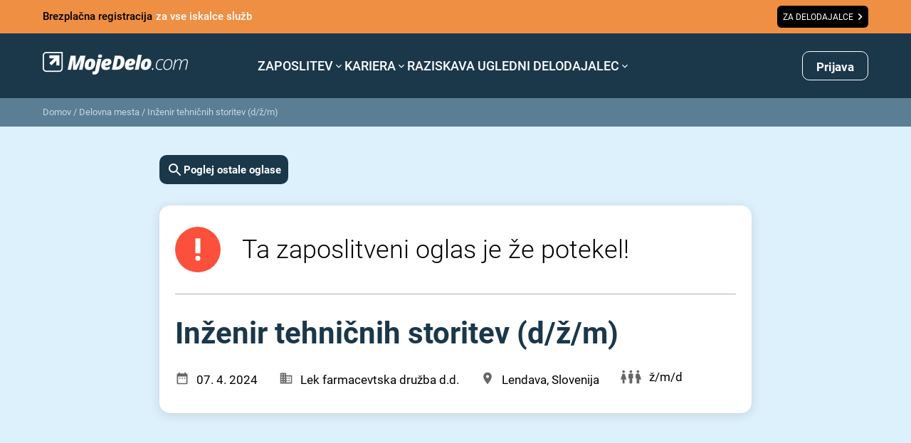

--- FILE ---
content_type: text/html
request_url: https://www.mojedelo.com/inzenir-tehnicnih-storitev-dzm/d-855410
body_size: 898
content:
<!DOCTYPE html>
<html lang="sl" translate="no" class="notranslate">
  <head>
    <meta charset="UTF-8" />
    <meta name="viewport" content="width=device-width, initial-scale=1.0" />
    <meta name="google" content="notranslate" />
    <meta http-equiv="Content-Language" content="sl" />
    
    <title>Moje delo</title>
    <script>
      window.app = {
        APP_VERSION: '0.0.3',
      }
      function initAppConfigPreload () {
        let baseUrl = window.location.hostname;
        let lang = '';
        const langDash = window.location.pathname[0];
        if(langDash === '/' && window.location.pathname[1] && (langDash === window.location.pathname[3] || !window.location.pathname[3])) {
          lang = `/${window.location.pathname.slice(1, 3)}`
        }
        const apiUrl = 'https://api.mojedelo.com'
        const globalPreload = document.createElement('link');
        globalPreload.rel = 'preload';
        globalPreload.href = `${apiUrl}/uploaded-files/config/${baseUrl}${lang}/jb.globals.js`;
        globalPreload.as = 'script';
        document.head.appendChild(globalPreload);
        const employersPreload = document.createElement('link');
        employersPreload.rel = 'preload';
        employersPreload.href = `${apiUrl}/uploaded-files/config/${baseUrl}${lang}/jb.employers.js`;
        employersPreload.as = 'script';
        document.head.appendChild(employersPreload);
      }
      initAppConfigPreload()
    </script>
    <script async src="https://securepubads.g.doubleclick.net/tag/js/gpt.js"></script>
    <meta name="viewport" content="width=device-width, initial-scale=1.0, maximum-scale=1.0, user-scalable=0" />
    <meta http-equiv="Cache-control" content="no-cache, no-store, must-revalidate">
    <meta http-equiv="Pragma" content="no-cache">
    
    <link rel="modulepreload" crossorigin href="/assets/vendor-2c629bfa.js">
    <link rel="stylesheet" href="/assets/index-0a0e2927.css">
  </head>
  <body translate="no">
    <script>
      function initAppConfigLoad () {
        let baseUrl = window.location.hostname;
        let lang = '';
        const langDash = window.location.pathname[0];
        if(langDash === '/' && window.location.pathname[1] && (langDash === window.location.pathname[3] || !window.location.pathname[3])) {
          lang = `/${window.location.pathname.slice(1, 3)}`
        }
        const apiUrl = 'https://api.mojedelo.com'
        const globalScript = document.createElement('script');
        globalScript.async = true
        globalScript.src = `${apiUrl}/uploaded-files/config/${baseUrl}${lang}/jb.globals.js`;
        document.body.appendChild(globalScript);
        const employersScript = document.createElement('script');
        employersScript.async = true
        employersScript.src = `${apiUrl}/uploaded-files/config/${baseUrl}${lang}/jb.employers.js`;
        document.body.appendChild(employersScript);
      }
      initAppConfigLoad()
    </script>
    <div id="root" translate="no" class="notranslate"></div>
    
    <script>
      const global = globalThis
    </script>
    <script type="module" crossorigin src="/assets/index-f81a3176.js" defer></script>
</body>
</html>


--- FILE ---
content_type: text/html; charset=utf-8
request_url: https://www.google.com/recaptcha/api2/anchor?ar=1&k=6LdOlI8rAAAAAIKnskW_4XLGq3v6eR5Is1T4OL-4&co=aHR0cHM6Ly93d3cubW9qZWRlbG8uY29tOjQ0Mw..&hl=en&v=PoyoqOPhxBO7pBk68S4YbpHZ&size=invisible&anchor-ms=20000&execute-ms=30000&cb=d54sy7kamul5
body_size: 48569
content:
<!DOCTYPE HTML><html dir="ltr" lang="en"><head><meta http-equiv="Content-Type" content="text/html; charset=UTF-8">
<meta http-equiv="X-UA-Compatible" content="IE=edge">
<title>reCAPTCHA</title>
<style type="text/css">
/* cyrillic-ext */
@font-face {
  font-family: 'Roboto';
  font-style: normal;
  font-weight: 400;
  font-stretch: 100%;
  src: url(//fonts.gstatic.com/s/roboto/v48/KFO7CnqEu92Fr1ME7kSn66aGLdTylUAMa3GUBHMdazTgWw.woff2) format('woff2');
  unicode-range: U+0460-052F, U+1C80-1C8A, U+20B4, U+2DE0-2DFF, U+A640-A69F, U+FE2E-FE2F;
}
/* cyrillic */
@font-face {
  font-family: 'Roboto';
  font-style: normal;
  font-weight: 400;
  font-stretch: 100%;
  src: url(//fonts.gstatic.com/s/roboto/v48/KFO7CnqEu92Fr1ME7kSn66aGLdTylUAMa3iUBHMdazTgWw.woff2) format('woff2');
  unicode-range: U+0301, U+0400-045F, U+0490-0491, U+04B0-04B1, U+2116;
}
/* greek-ext */
@font-face {
  font-family: 'Roboto';
  font-style: normal;
  font-weight: 400;
  font-stretch: 100%;
  src: url(//fonts.gstatic.com/s/roboto/v48/KFO7CnqEu92Fr1ME7kSn66aGLdTylUAMa3CUBHMdazTgWw.woff2) format('woff2');
  unicode-range: U+1F00-1FFF;
}
/* greek */
@font-face {
  font-family: 'Roboto';
  font-style: normal;
  font-weight: 400;
  font-stretch: 100%;
  src: url(//fonts.gstatic.com/s/roboto/v48/KFO7CnqEu92Fr1ME7kSn66aGLdTylUAMa3-UBHMdazTgWw.woff2) format('woff2');
  unicode-range: U+0370-0377, U+037A-037F, U+0384-038A, U+038C, U+038E-03A1, U+03A3-03FF;
}
/* math */
@font-face {
  font-family: 'Roboto';
  font-style: normal;
  font-weight: 400;
  font-stretch: 100%;
  src: url(//fonts.gstatic.com/s/roboto/v48/KFO7CnqEu92Fr1ME7kSn66aGLdTylUAMawCUBHMdazTgWw.woff2) format('woff2');
  unicode-range: U+0302-0303, U+0305, U+0307-0308, U+0310, U+0312, U+0315, U+031A, U+0326-0327, U+032C, U+032F-0330, U+0332-0333, U+0338, U+033A, U+0346, U+034D, U+0391-03A1, U+03A3-03A9, U+03B1-03C9, U+03D1, U+03D5-03D6, U+03F0-03F1, U+03F4-03F5, U+2016-2017, U+2034-2038, U+203C, U+2040, U+2043, U+2047, U+2050, U+2057, U+205F, U+2070-2071, U+2074-208E, U+2090-209C, U+20D0-20DC, U+20E1, U+20E5-20EF, U+2100-2112, U+2114-2115, U+2117-2121, U+2123-214F, U+2190, U+2192, U+2194-21AE, U+21B0-21E5, U+21F1-21F2, U+21F4-2211, U+2213-2214, U+2216-22FF, U+2308-230B, U+2310, U+2319, U+231C-2321, U+2336-237A, U+237C, U+2395, U+239B-23B7, U+23D0, U+23DC-23E1, U+2474-2475, U+25AF, U+25B3, U+25B7, U+25BD, U+25C1, U+25CA, U+25CC, U+25FB, U+266D-266F, U+27C0-27FF, U+2900-2AFF, U+2B0E-2B11, U+2B30-2B4C, U+2BFE, U+3030, U+FF5B, U+FF5D, U+1D400-1D7FF, U+1EE00-1EEFF;
}
/* symbols */
@font-face {
  font-family: 'Roboto';
  font-style: normal;
  font-weight: 400;
  font-stretch: 100%;
  src: url(//fonts.gstatic.com/s/roboto/v48/KFO7CnqEu92Fr1ME7kSn66aGLdTylUAMaxKUBHMdazTgWw.woff2) format('woff2');
  unicode-range: U+0001-000C, U+000E-001F, U+007F-009F, U+20DD-20E0, U+20E2-20E4, U+2150-218F, U+2190, U+2192, U+2194-2199, U+21AF, U+21E6-21F0, U+21F3, U+2218-2219, U+2299, U+22C4-22C6, U+2300-243F, U+2440-244A, U+2460-24FF, U+25A0-27BF, U+2800-28FF, U+2921-2922, U+2981, U+29BF, U+29EB, U+2B00-2BFF, U+4DC0-4DFF, U+FFF9-FFFB, U+10140-1018E, U+10190-1019C, U+101A0, U+101D0-101FD, U+102E0-102FB, U+10E60-10E7E, U+1D2C0-1D2D3, U+1D2E0-1D37F, U+1F000-1F0FF, U+1F100-1F1AD, U+1F1E6-1F1FF, U+1F30D-1F30F, U+1F315, U+1F31C, U+1F31E, U+1F320-1F32C, U+1F336, U+1F378, U+1F37D, U+1F382, U+1F393-1F39F, U+1F3A7-1F3A8, U+1F3AC-1F3AF, U+1F3C2, U+1F3C4-1F3C6, U+1F3CA-1F3CE, U+1F3D4-1F3E0, U+1F3ED, U+1F3F1-1F3F3, U+1F3F5-1F3F7, U+1F408, U+1F415, U+1F41F, U+1F426, U+1F43F, U+1F441-1F442, U+1F444, U+1F446-1F449, U+1F44C-1F44E, U+1F453, U+1F46A, U+1F47D, U+1F4A3, U+1F4B0, U+1F4B3, U+1F4B9, U+1F4BB, U+1F4BF, U+1F4C8-1F4CB, U+1F4D6, U+1F4DA, U+1F4DF, U+1F4E3-1F4E6, U+1F4EA-1F4ED, U+1F4F7, U+1F4F9-1F4FB, U+1F4FD-1F4FE, U+1F503, U+1F507-1F50B, U+1F50D, U+1F512-1F513, U+1F53E-1F54A, U+1F54F-1F5FA, U+1F610, U+1F650-1F67F, U+1F687, U+1F68D, U+1F691, U+1F694, U+1F698, U+1F6AD, U+1F6B2, U+1F6B9-1F6BA, U+1F6BC, U+1F6C6-1F6CF, U+1F6D3-1F6D7, U+1F6E0-1F6EA, U+1F6F0-1F6F3, U+1F6F7-1F6FC, U+1F700-1F7FF, U+1F800-1F80B, U+1F810-1F847, U+1F850-1F859, U+1F860-1F887, U+1F890-1F8AD, U+1F8B0-1F8BB, U+1F8C0-1F8C1, U+1F900-1F90B, U+1F93B, U+1F946, U+1F984, U+1F996, U+1F9E9, U+1FA00-1FA6F, U+1FA70-1FA7C, U+1FA80-1FA89, U+1FA8F-1FAC6, U+1FACE-1FADC, U+1FADF-1FAE9, U+1FAF0-1FAF8, U+1FB00-1FBFF;
}
/* vietnamese */
@font-face {
  font-family: 'Roboto';
  font-style: normal;
  font-weight: 400;
  font-stretch: 100%;
  src: url(//fonts.gstatic.com/s/roboto/v48/KFO7CnqEu92Fr1ME7kSn66aGLdTylUAMa3OUBHMdazTgWw.woff2) format('woff2');
  unicode-range: U+0102-0103, U+0110-0111, U+0128-0129, U+0168-0169, U+01A0-01A1, U+01AF-01B0, U+0300-0301, U+0303-0304, U+0308-0309, U+0323, U+0329, U+1EA0-1EF9, U+20AB;
}
/* latin-ext */
@font-face {
  font-family: 'Roboto';
  font-style: normal;
  font-weight: 400;
  font-stretch: 100%;
  src: url(//fonts.gstatic.com/s/roboto/v48/KFO7CnqEu92Fr1ME7kSn66aGLdTylUAMa3KUBHMdazTgWw.woff2) format('woff2');
  unicode-range: U+0100-02BA, U+02BD-02C5, U+02C7-02CC, U+02CE-02D7, U+02DD-02FF, U+0304, U+0308, U+0329, U+1D00-1DBF, U+1E00-1E9F, U+1EF2-1EFF, U+2020, U+20A0-20AB, U+20AD-20C0, U+2113, U+2C60-2C7F, U+A720-A7FF;
}
/* latin */
@font-face {
  font-family: 'Roboto';
  font-style: normal;
  font-weight: 400;
  font-stretch: 100%;
  src: url(//fonts.gstatic.com/s/roboto/v48/KFO7CnqEu92Fr1ME7kSn66aGLdTylUAMa3yUBHMdazQ.woff2) format('woff2');
  unicode-range: U+0000-00FF, U+0131, U+0152-0153, U+02BB-02BC, U+02C6, U+02DA, U+02DC, U+0304, U+0308, U+0329, U+2000-206F, U+20AC, U+2122, U+2191, U+2193, U+2212, U+2215, U+FEFF, U+FFFD;
}
/* cyrillic-ext */
@font-face {
  font-family: 'Roboto';
  font-style: normal;
  font-weight: 500;
  font-stretch: 100%;
  src: url(//fonts.gstatic.com/s/roboto/v48/KFO7CnqEu92Fr1ME7kSn66aGLdTylUAMa3GUBHMdazTgWw.woff2) format('woff2');
  unicode-range: U+0460-052F, U+1C80-1C8A, U+20B4, U+2DE0-2DFF, U+A640-A69F, U+FE2E-FE2F;
}
/* cyrillic */
@font-face {
  font-family: 'Roboto';
  font-style: normal;
  font-weight: 500;
  font-stretch: 100%;
  src: url(//fonts.gstatic.com/s/roboto/v48/KFO7CnqEu92Fr1ME7kSn66aGLdTylUAMa3iUBHMdazTgWw.woff2) format('woff2');
  unicode-range: U+0301, U+0400-045F, U+0490-0491, U+04B0-04B1, U+2116;
}
/* greek-ext */
@font-face {
  font-family: 'Roboto';
  font-style: normal;
  font-weight: 500;
  font-stretch: 100%;
  src: url(//fonts.gstatic.com/s/roboto/v48/KFO7CnqEu92Fr1ME7kSn66aGLdTylUAMa3CUBHMdazTgWw.woff2) format('woff2');
  unicode-range: U+1F00-1FFF;
}
/* greek */
@font-face {
  font-family: 'Roboto';
  font-style: normal;
  font-weight: 500;
  font-stretch: 100%;
  src: url(//fonts.gstatic.com/s/roboto/v48/KFO7CnqEu92Fr1ME7kSn66aGLdTylUAMa3-UBHMdazTgWw.woff2) format('woff2');
  unicode-range: U+0370-0377, U+037A-037F, U+0384-038A, U+038C, U+038E-03A1, U+03A3-03FF;
}
/* math */
@font-face {
  font-family: 'Roboto';
  font-style: normal;
  font-weight: 500;
  font-stretch: 100%;
  src: url(//fonts.gstatic.com/s/roboto/v48/KFO7CnqEu92Fr1ME7kSn66aGLdTylUAMawCUBHMdazTgWw.woff2) format('woff2');
  unicode-range: U+0302-0303, U+0305, U+0307-0308, U+0310, U+0312, U+0315, U+031A, U+0326-0327, U+032C, U+032F-0330, U+0332-0333, U+0338, U+033A, U+0346, U+034D, U+0391-03A1, U+03A3-03A9, U+03B1-03C9, U+03D1, U+03D5-03D6, U+03F0-03F1, U+03F4-03F5, U+2016-2017, U+2034-2038, U+203C, U+2040, U+2043, U+2047, U+2050, U+2057, U+205F, U+2070-2071, U+2074-208E, U+2090-209C, U+20D0-20DC, U+20E1, U+20E5-20EF, U+2100-2112, U+2114-2115, U+2117-2121, U+2123-214F, U+2190, U+2192, U+2194-21AE, U+21B0-21E5, U+21F1-21F2, U+21F4-2211, U+2213-2214, U+2216-22FF, U+2308-230B, U+2310, U+2319, U+231C-2321, U+2336-237A, U+237C, U+2395, U+239B-23B7, U+23D0, U+23DC-23E1, U+2474-2475, U+25AF, U+25B3, U+25B7, U+25BD, U+25C1, U+25CA, U+25CC, U+25FB, U+266D-266F, U+27C0-27FF, U+2900-2AFF, U+2B0E-2B11, U+2B30-2B4C, U+2BFE, U+3030, U+FF5B, U+FF5D, U+1D400-1D7FF, U+1EE00-1EEFF;
}
/* symbols */
@font-face {
  font-family: 'Roboto';
  font-style: normal;
  font-weight: 500;
  font-stretch: 100%;
  src: url(//fonts.gstatic.com/s/roboto/v48/KFO7CnqEu92Fr1ME7kSn66aGLdTylUAMaxKUBHMdazTgWw.woff2) format('woff2');
  unicode-range: U+0001-000C, U+000E-001F, U+007F-009F, U+20DD-20E0, U+20E2-20E4, U+2150-218F, U+2190, U+2192, U+2194-2199, U+21AF, U+21E6-21F0, U+21F3, U+2218-2219, U+2299, U+22C4-22C6, U+2300-243F, U+2440-244A, U+2460-24FF, U+25A0-27BF, U+2800-28FF, U+2921-2922, U+2981, U+29BF, U+29EB, U+2B00-2BFF, U+4DC0-4DFF, U+FFF9-FFFB, U+10140-1018E, U+10190-1019C, U+101A0, U+101D0-101FD, U+102E0-102FB, U+10E60-10E7E, U+1D2C0-1D2D3, U+1D2E0-1D37F, U+1F000-1F0FF, U+1F100-1F1AD, U+1F1E6-1F1FF, U+1F30D-1F30F, U+1F315, U+1F31C, U+1F31E, U+1F320-1F32C, U+1F336, U+1F378, U+1F37D, U+1F382, U+1F393-1F39F, U+1F3A7-1F3A8, U+1F3AC-1F3AF, U+1F3C2, U+1F3C4-1F3C6, U+1F3CA-1F3CE, U+1F3D4-1F3E0, U+1F3ED, U+1F3F1-1F3F3, U+1F3F5-1F3F7, U+1F408, U+1F415, U+1F41F, U+1F426, U+1F43F, U+1F441-1F442, U+1F444, U+1F446-1F449, U+1F44C-1F44E, U+1F453, U+1F46A, U+1F47D, U+1F4A3, U+1F4B0, U+1F4B3, U+1F4B9, U+1F4BB, U+1F4BF, U+1F4C8-1F4CB, U+1F4D6, U+1F4DA, U+1F4DF, U+1F4E3-1F4E6, U+1F4EA-1F4ED, U+1F4F7, U+1F4F9-1F4FB, U+1F4FD-1F4FE, U+1F503, U+1F507-1F50B, U+1F50D, U+1F512-1F513, U+1F53E-1F54A, U+1F54F-1F5FA, U+1F610, U+1F650-1F67F, U+1F687, U+1F68D, U+1F691, U+1F694, U+1F698, U+1F6AD, U+1F6B2, U+1F6B9-1F6BA, U+1F6BC, U+1F6C6-1F6CF, U+1F6D3-1F6D7, U+1F6E0-1F6EA, U+1F6F0-1F6F3, U+1F6F7-1F6FC, U+1F700-1F7FF, U+1F800-1F80B, U+1F810-1F847, U+1F850-1F859, U+1F860-1F887, U+1F890-1F8AD, U+1F8B0-1F8BB, U+1F8C0-1F8C1, U+1F900-1F90B, U+1F93B, U+1F946, U+1F984, U+1F996, U+1F9E9, U+1FA00-1FA6F, U+1FA70-1FA7C, U+1FA80-1FA89, U+1FA8F-1FAC6, U+1FACE-1FADC, U+1FADF-1FAE9, U+1FAF0-1FAF8, U+1FB00-1FBFF;
}
/* vietnamese */
@font-face {
  font-family: 'Roboto';
  font-style: normal;
  font-weight: 500;
  font-stretch: 100%;
  src: url(//fonts.gstatic.com/s/roboto/v48/KFO7CnqEu92Fr1ME7kSn66aGLdTylUAMa3OUBHMdazTgWw.woff2) format('woff2');
  unicode-range: U+0102-0103, U+0110-0111, U+0128-0129, U+0168-0169, U+01A0-01A1, U+01AF-01B0, U+0300-0301, U+0303-0304, U+0308-0309, U+0323, U+0329, U+1EA0-1EF9, U+20AB;
}
/* latin-ext */
@font-face {
  font-family: 'Roboto';
  font-style: normal;
  font-weight: 500;
  font-stretch: 100%;
  src: url(//fonts.gstatic.com/s/roboto/v48/KFO7CnqEu92Fr1ME7kSn66aGLdTylUAMa3KUBHMdazTgWw.woff2) format('woff2');
  unicode-range: U+0100-02BA, U+02BD-02C5, U+02C7-02CC, U+02CE-02D7, U+02DD-02FF, U+0304, U+0308, U+0329, U+1D00-1DBF, U+1E00-1E9F, U+1EF2-1EFF, U+2020, U+20A0-20AB, U+20AD-20C0, U+2113, U+2C60-2C7F, U+A720-A7FF;
}
/* latin */
@font-face {
  font-family: 'Roboto';
  font-style: normal;
  font-weight: 500;
  font-stretch: 100%;
  src: url(//fonts.gstatic.com/s/roboto/v48/KFO7CnqEu92Fr1ME7kSn66aGLdTylUAMa3yUBHMdazQ.woff2) format('woff2');
  unicode-range: U+0000-00FF, U+0131, U+0152-0153, U+02BB-02BC, U+02C6, U+02DA, U+02DC, U+0304, U+0308, U+0329, U+2000-206F, U+20AC, U+2122, U+2191, U+2193, U+2212, U+2215, U+FEFF, U+FFFD;
}
/* cyrillic-ext */
@font-face {
  font-family: 'Roboto';
  font-style: normal;
  font-weight: 900;
  font-stretch: 100%;
  src: url(//fonts.gstatic.com/s/roboto/v48/KFO7CnqEu92Fr1ME7kSn66aGLdTylUAMa3GUBHMdazTgWw.woff2) format('woff2');
  unicode-range: U+0460-052F, U+1C80-1C8A, U+20B4, U+2DE0-2DFF, U+A640-A69F, U+FE2E-FE2F;
}
/* cyrillic */
@font-face {
  font-family: 'Roboto';
  font-style: normal;
  font-weight: 900;
  font-stretch: 100%;
  src: url(//fonts.gstatic.com/s/roboto/v48/KFO7CnqEu92Fr1ME7kSn66aGLdTylUAMa3iUBHMdazTgWw.woff2) format('woff2');
  unicode-range: U+0301, U+0400-045F, U+0490-0491, U+04B0-04B1, U+2116;
}
/* greek-ext */
@font-face {
  font-family: 'Roboto';
  font-style: normal;
  font-weight: 900;
  font-stretch: 100%;
  src: url(//fonts.gstatic.com/s/roboto/v48/KFO7CnqEu92Fr1ME7kSn66aGLdTylUAMa3CUBHMdazTgWw.woff2) format('woff2');
  unicode-range: U+1F00-1FFF;
}
/* greek */
@font-face {
  font-family: 'Roboto';
  font-style: normal;
  font-weight: 900;
  font-stretch: 100%;
  src: url(//fonts.gstatic.com/s/roboto/v48/KFO7CnqEu92Fr1ME7kSn66aGLdTylUAMa3-UBHMdazTgWw.woff2) format('woff2');
  unicode-range: U+0370-0377, U+037A-037F, U+0384-038A, U+038C, U+038E-03A1, U+03A3-03FF;
}
/* math */
@font-face {
  font-family: 'Roboto';
  font-style: normal;
  font-weight: 900;
  font-stretch: 100%;
  src: url(//fonts.gstatic.com/s/roboto/v48/KFO7CnqEu92Fr1ME7kSn66aGLdTylUAMawCUBHMdazTgWw.woff2) format('woff2');
  unicode-range: U+0302-0303, U+0305, U+0307-0308, U+0310, U+0312, U+0315, U+031A, U+0326-0327, U+032C, U+032F-0330, U+0332-0333, U+0338, U+033A, U+0346, U+034D, U+0391-03A1, U+03A3-03A9, U+03B1-03C9, U+03D1, U+03D5-03D6, U+03F0-03F1, U+03F4-03F5, U+2016-2017, U+2034-2038, U+203C, U+2040, U+2043, U+2047, U+2050, U+2057, U+205F, U+2070-2071, U+2074-208E, U+2090-209C, U+20D0-20DC, U+20E1, U+20E5-20EF, U+2100-2112, U+2114-2115, U+2117-2121, U+2123-214F, U+2190, U+2192, U+2194-21AE, U+21B0-21E5, U+21F1-21F2, U+21F4-2211, U+2213-2214, U+2216-22FF, U+2308-230B, U+2310, U+2319, U+231C-2321, U+2336-237A, U+237C, U+2395, U+239B-23B7, U+23D0, U+23DC-23E1, U+2474-2475, U+25AF, U+25B3, U+25B7, U+25BD, U+25C1, U+25CA, U+25CC, U+25FB, U+266D-266F, U+27C0-27FF, U+2900-2AFF, U+2B0E-2B11, U+2B30-2B4C, U+2BFE, U+3030, U+FF5B, U+FF5D, U+1D400-1D7FF, U+1EE00-1EEFF;
}
/* symbols */
@font-face {
  font-family: 'Roboto';
  font-style: normal;
  font-weight: 900;
  font-stretch: 100%;
  src: url(//fonts.gstatic.com/s/roboto/v48/KFO7CnqEu92Fr1ME7kSn66aGLdTylUAMaxKUBHMdazTgWw.woff2) format('woff2');
  unicode-range: U+0001-000C, U+000E-001F, U+007F-009F, U+20DD-20E0, U+20E2-20E4, U+2150-218F, U+2190, U+2192, U+2194-2199, U+21AF, U+21E6-21F0, U+21F3, U+2218-2219, U+2299, U+22C4-22C6, U+2300-243F, U+2440-244A, U+2460-24FF, U+25A0-27BF, U+2800-28FF, U+2921-2922, U+2981, U+29BF, U+29EB, U+2B00-2BFF, U+4DC0-4DFF, U+FFF9-FFFB, U+10140-1018E, U+10190-1019C, U+101A0, U+101D0-101FD, U+102E0-102FB, U+10E60-10E7E, U+1D2C0-1D2D3, U+1D2E0-1D37F, U+1F000-1F0FF, U+1F100-1F1AD, U+1F1E6-1F1FF, U+1F30D-1F30F, U+1F315, U+1F31C, U+1F31E, U+1F320-1F32C, U+1F336, U+1F378, U+1F37D, U+1F382, U+1F393-1F39F, U+1F3A7-1F3A8, U+1F3AC-1F3AF, U+1F3C2, U+1F3C4-1F3C6, U+1F3CA-1F3CE, U+1F3D4-1F3E0, U+1F3ED, U+1F3F1-1F3F3, U+1F3F5-1F3F7, U+1F408, U+1F415, U+1F41F, U+1F426, U+1F43F, U+1F441-1F442, U+1F444, U+1F446-1F449, U+1F44C-1F44E, U+1F453, U+1F46A, U+1F47D, U+1F4A3, U+1F4B0, U+1F4B3, U+1F4B9, U+1F4BB, U+1F4BF, U+1F4C8-1F4CB, U+1F4D6, U+1F4DA, U+1F4DF, U+1F4E3-1F4E6, U+1F4EA-1F4ED, U+1F4F7, U+1F4F9-1F4FB, U+1F4FD-1F4FE, U+1F503, U+1F507-1F50B, U+1F50D, U+1F512-1F513, U+1F53E-1F54A, U+1F54F-1F5FA, U+1F610, U+1F650-1F67F, U+1F687, U+1F68D, U+1F691, U+1F694, U+1F698, U+1F6AD, U+1F6B2, U+1F6B9-1F6BA, U+1F6BC, U+1F6C6-1F6CF, U+1F6D3-1F6D7, U+1F6E0-1F6EA, U+1F6F0-1F6F3, U+1F6F7-1F6FC, U+1F700-1F7FF, U+1F800-1F80B, U+1F810-1F847, U+1F850-1F859, U+1F860-1F887, U+1F890-1F8AD, U+1F8B0-1F8BB, U+1F8C0-1F8C1, U+1F900-1F90B, U+1F93B, U+1F946, U+1F984, U+1F996, U+1F9E9, U+1FA00-1FA6F, U+1FA70-1FA7C, U+1FA80-1FA89, U+1FA8F-1FAC6, U+1FACE-1FADC, U+1FADF-1FAE9, U+1FAF0-1FAF8, U+1FB00-1FBFF;
}
/* vietnamese */
@font-face {
  font-family: 'Roboto';
  font-style: normal;
  font-weight: 900;
  font-stretch: 100%;
  src: url(//fonts.gstatic.com/s/roboto/v48/KFO7CnqEu92Fr1ME7kSn66aGLdTylUAMa3OUBHMdazTgWw.woff2) format('woff2');
  unicode-range: U+0102-0103, U+0110-0111, U+0128-0129, U+0168-0169, U+01A0-01A1, U+01AF-01B0, U+0300-0301, U+0303-0304, U+0308-0309, U+0323, U+0329, U+1EA0-1EF9, U+20AB;
}
/* latin-ext */
@font-face {
  font-family: 'Roboto';
  font-style: normal;
  font-weight: 900;
  font-stretch: 100%;
  src: url(//fonts.gstatic.com/s/roboto/v48/KFO7CnqEu92Fr1ME7kSn66aGLdTylUAMa3KUBHMdazTgWw.woff2) format('woff2');
  unicode-range: U+0100-02BA, U+02BD-02C5, U+02C7-02CC, U+02CE-02D7, U+02DD-02FF, U+0304, U+0308, U+0329, U+1D00-1DBF, U+1E00-1E9F, U+1EF2-1EFF, U+2020, U+20A0-20AB, U+20AD-20C0, U+2113, U+2C60-2C7F, U+A720-A7FF;
}
/* latin */
@font-face {
  font-family: 'Roboto';
  font-style: normal;
  font-weight: 900;
  font-stretch: 100%;
  src: url(//fonts.gstatic.com/s/roboto/v48/KFO7CnqEu92Fr1ME7kSn66aGLdTylUAMa3yUBHMdazQ.woff2) format('woff2');
  unicode-range: U+0000-00FF, U+0131, U+0152-0153, U+02BB-02BC, U+02C6, U+02DA, U+02DC, U+0304, U+0308, U+0329, U+2000-206F, U+20AC, U+2122, U+2191, U+2193, U+2212, U+2215, U+FEFF, U+FFFD;
}

</style>
<link rel="stylesheet" type="text/css" href="https://www.gstatic.com/recaptcha/releases/PoyoqOPhxBO7pBk68S4YbpHZ/styles__ltr.css">
<script nonce="gnCoHt892vP8wSjoJt_2_w" type="text/javascript">window['__recaptcha_api'] = 'https://www.google.com/recaptcha/api2/';</script>
<script type="text/javascript" src="https://www.gstatic.com/recaptcha/releases/PoyoqOPhxBO7pBk68S4YbpHZ/recaptcha__en.js" nonce="gnCoHt892vP8wSjoJt_2_w">
      
    </script></head>
<body><div id="rc-anchor-alert" class="rc-anchor-alert"></div>
<input type="hidden" id="recaptcha-token" value="[base64]">
<script type="text/javascript" nonce="gnCoHt892vP8wSjoJt_2_w">
      recaptcha.anchor.Main.init("[\x22ainput\x22,[\x22bgdata\x22,\x22\x22,\[base64]/[base64]/bmV3IFpbdF0obVswXSk6Sz09Mj9uZXcgWlt0XShtWzBdLG1bMV0pOks9PTM/bmV3IFpbdF0obVswXSxtWzFdLG1bMl0pOks9PTQ/[base64]/[base64]/[base64]/[base64]/[base64]/[base64]/[base64]/[base64]/[base64]/[base64]/[base64]/[base64]/[base64]/[base64]\\u003d\\u003d\x22,\[base64]\\u003d\\u003d\x22,\x22wpLDrcOgwqvCrsOew6XDp8O9GMKsVnnDrsKiRlQpw7nDjx7CmMK9BsKwwqpFwoDCj8OIw6YswpXConAZB8OXw4IfKHUhXVUBVH4JWsOMw49XdRnDrWTCiRUwFl/ChMOyw6FZVHhXwrcZSnxRMQVDw6Jmw5g2wqIawrXCmy/[base64]/DimMML8OdTMO7wq/DmcKEbCZ9QsOtFRg+e8Krw6XDtilowo9JdCXCrFd+RW/Dm8Oaw7vDosK7DTPCgmpSHxjCmnbDpMKGIl7Cp1klwq3CocK6w5LDrh3Dt1cgw43CuMOnwq80w7/CnsOzRcO+EMKPw4zCgcOZGRALEEzCo8OAO8OhwocdP8KgLF3DpsOxOcKIMRjDsX3CgMOSw53CiHDCgsKLJcOiw7XCqQYJBwzCtzAmwq3DssKZa8OLS8KJEMK/w4rDp3XChMOOwqfCv8KXBXNqw77Cg8OSwqXCqTAwSMOXw7/CoRluwqLDucKIw4DDncOzwqbDlMOTDMOLwoDCpnnDpFDDpgQDw61TwpbCq34FwofDhsKrw5fDtxtwJyt0CsO1VcK0dMOcV8KeZApTwoRQw4AjwpBBB0vDmyIcI8KBJ8Kdw408wqLDtsKwaG/[base64]/Dv8Oxw5vDs8KEJnsMw5AoKBXDo1TDqcObNcKkwrDDlQ/Dj8OXw6V0w68Jwqx5wqpWw6DChzBnw40qUyB0wqTDucK+w7PCt8KLwoDDk8KPw7QHSV8iUcKFw7pPN2JcJxdkH13DkMKBwqU4MsKew6kLRcKiRETCtxbDncK6wrvDhHMvw43CuyN4HMK7w7nDh0UTQcOxJErCpcKqw6DDn8KPA8OhTcOpwqHCuzHDhgc/PR3DpMKCOcKYwq3DuULDrMKBw5ptw4TCkHzChGHCtMONQcOZwpoUJMOnw57DoMO8w6B6w7HDhEbCuiRfFAMPPlEmScO3W0bCiw7DhsOuw73DgMO3w5Yjw4/CmDRGwphGwpDDiMKWQAQ6G8K+ZsOSbMOlwrDDocO2w5PCoSzDoyVDNsOKU8KmS8KWOcOgw4LDmW1OwqXCqlZ4wrkAw5sywo7DtMKUwobDrWnDvVfDksONHSDDimXDj8OrNSU8w5tSw6nDi8OlwpVzNAHChcO+BEMkG2o8LMOHwq5dwrs9Bi52w4Jwwq/Dt8ODw7DDicOfwrl1L8Kjwpp0w4fDisO1w4xfY8OWaCLDjMO4wogaMsOAw7XCm8OdRcKvw5ZAw4B7w45DwrHDrcKjw6IPw6TChGXDoF0BwrHDunXCuAVXYF7CjknDo8Osw7rCnFnCpcKvw6/Ci1HDrsOXZsOuworCtsK2eDNLwqbDg8OmQG3Dg2Upw5/[base64]/CqmsDwrvCsX4zNGjDgcOKw57DuCseY8KXw4o8w7LCm8KAwq3CoMOcJcO1w6IWO8KpCcKIdMOaMnQ3w7PCrcKkMMK3IxhELMOzGizClcK7w5Ina2nDgm/CtxjCvMOmw7HDmRvCozDCg8OqwqQ/w5xBwr97wpDCuMK4w63CmQRAw6x7RW/Cg8KBwoZsV1whfmlNV2fDtMKmeAI4LS5gbMO7MMO6MMKZXDnCl8OJNCbDmcKJCMK9w47DlglfNxEkwqAff8OxwprCmBNPKMKcWgXDrsOowo95w501DsOZJy/DlTPCoBsBw48Pw7/Do8K/w6vClVAOCGJcZsOVIsOZLcODw7TDuwxqwpnCqsOaWxMNV8OQTsOiwpjDl8OFHjLDg8Kjw7Inw7AgYSbDgsKzTyrCiFdjw6LCqcK/dcKKwrDCk20Pw7TDt8K0PMOHMsO2wpYBOkfCtjcNRW1qwrTCqSI1MMK+w6fCoADDosOywoANPTrCmG/CocO5wrpNIHFewrIUck/[base64]/CmsK9di7CvmRIS8OJPsOfGB7Dmh8FA8ODLU3Cs2fCvXBYwoVCVFTDrCFEw5A0SAXDh3PDjcK+aQvCunzDvnLDjcOhLg8VS21jwopNwqQtwq9RQCF+w5/CjMKZw7zDsD44wqYcwpbDhMOUw4wJw53DicO/X31FwrpddRFEwqnCokxISsO5woLCvlppVG/DtRNkw4PCtx98w7TDvcKvYnd3BBbDjC7DjjAxOWxBw54kw4QHMcOEw5HCv8KuSEkzw59WWw/CrsOEwrNvw7t2woLCnHvCn8KvWzDCtj9Ue8OaekTDqy0AIMKdwq5zdFBeVsOXw45WJsKqF8OIMlFsBHHCm8ObaMOQMVDCrcOBPQDCkgzCmBsEw7TDrz0wVsOBwq3DuGcdJhY8w5PDqcOaOBJtGcKJTcKOw7/CiU3DksOdFMOgw49iw6nCp8Kqw6nDpwTCmV/Du8Oaw4vCo1PCoDDCqMKzw7I1w6h9wo9wfjsSw43DksKcw7syw6zDt8KPU8Oqwo1UIcOaw6ZXDn3CunVRw7lew4kew5UlwozCicO2O1vCjmfDuzDDtTzDhsKcwp/ClcOOGsOnesOdQ21jw51Mw67CiXrCgcOACcO5w69xw6zDgB5FJiLDlxvCo3hkwojDpGg8EQrCpsKVchNjw7p7ccKmIXPCsRp1H8OBw5RKw4fDtcKFW0/[base64]/DgUEcwpLCssOtwoRKC8KAVsO3PQfCtMOfHA0LwqViMUghbhbCmMKdwoklck50AMKtwrHCnl/CicKLw4lhwopfwoTDpcORXWktfMOwGDrDvRTDhMO1wrVADmDDqMOBVm7DvcK2w68Rw7FDwrNaA1bDo8OMMMK2YMK9cVVxwp/[base64]/Dr8Kxwr/CjmDDt8KmwqzDtEjDoMOww5TCnQ9nw790wrokw6sYICs4PMKSwrArwqbDlMK9wqjDgcKCPD/[base64]/[base64]/dnxdw6J0D8KRw60MDAfDu0bDssKww4nCosKKw6fCnsOkLiTDnsOhwrXCnlrDosOKIC3CrMOuwpLDrVPCiT4ewpQRw6LDtMOTTFAfNj3CssKCwqbClcKYDcO7b8OVAcKaV8KDHsOufSbCglB6M8Kuw5vDssKgwpzDhnkXAsOOwoLCisO4GmEawqLCnsKPPnTClU4raj/CuDouQsOEXRPDpT8rUmfDnsOFVCnDqUc4wplOMcOFU8KRwoLDv8O7woxfwrHDiCfDpMKtw4jCr1I4wq/[base64]/Cn8KMcCpEwqbCjMO+SsKZw4zDmBTCtmDClMKJw6XDhMKSNkTDoW/ChgzDh8KiGsOsSkpdJEgWwpLCkzhPw7/DksOvYsOyw6bDoUh9w4Nhc8K7w7QHPShXHiLCuCXCmEJ3HsOsw6lnEsO/woA0XnzCnXI4w6vDqsKXP8KYVcKKMMKzwpnChsKBw4RwwppyPcO/bX/[base64]/[base64]/Ci8Ksw5BKCQIdJsORwooRIVsqwpsAN8KpwqU/LBbCpEPCvcKbw5hiS8KFLsOhwpzCsMKkwo0IEMKde8OFeMKCw6E/T8KJJgc6SMKpMRzDkMObw6peMcOmMiDDuMKMwofDqsKLwrhnen5VBwonwrDCs2IKw78ReSLDtxXDhsKtFMO/[base64]/ClmERF2Z/[base64]/DhsOaXEzCjQLCnFxuL8Kkw4/DocKJwr1SLMO6BcK3wpd/w5zCv2NXTcOqX8OvYlotwr/Dh1FVw48TJcKbUMOWMlPDkm4AD8KOwo3CmDXDtcOtf8KJf3kKXkw0w4wGCADDjzhow4DDtDjDgUh8EQXDriXDqMOmw4Q7w7zDkMKYOMKVXHlFAsOIwowoaF/Dr8K5ZMKpwrXCgVJTMcKXwq8pa8KNwqYDbB8pw6pqw73DtXh8XMOzw4/Du8O1MMKow65jwodhwrp/w7llBCMOwqzCscOTTjXCqQgEcMOREcOxKsK2w5MnMjDDu8KPw7rCiMKow4DCkRjDqWjDtBHDnDLCq0PCp8KOwoDDp07DhUNLTcOIwrDCu0bCvWLCoUU+w7Yewr/Dp8KPw4jDrTs1ZsOsw7PDr8KRd8OKw5vDjcKKw4zCqS1gw4xGwqY3wqRaw6nCgW5mw4pwWHvDgsOBSivDvVvCoMOdOsOxw6Nlw7ggNcOrwofDkcOrCF/CuCJrPy/[base64]/[base64]/[base64]/DmFHCocOtwqAbw6s4w4k2w5pVXyJDK8KZSMKdwpcpYF/[base64]/Ct8OuYcOkYzjCusOMwodYw7/Dk8KafMOXw5DDvcOtwp4jw5PCsMO+GHvDuWwsw7PDmsOGY0lOcsObA2jDv8Kfw7kiw6vDlsKCwqYswqPDpltQw6xiwpgAwqgOaBDCv1/CnVjCjlzCtcOQR0zClmsSe8ObXmDCosOCw6lKMj1lIlIGBcOiw4bCn8OENGjDhTY/FFMsI2fCr3sIVyhuHikOZ8OXKU/DtcK0HcKJw7HCjsKHRn59QzTCjMKbWcKOw7rDgHvDkHvDvMOpwqbClQt8IsK3w6TCqQ/DizTChsKdwpPDrMO8Q3FzBlzDunQFUAAAD8OYwrHCtigVaVQiViHCpsONc8OpY8OBFcKVOsOKw6gZaS7DrcOOK2LDk8Ktw580bMONw6Z2wpHCsDRMwpzCtFtoRMOgasOYY8OLQ1/[base64]/XMKfFSxGXCIPw7PClXVlw7HDq8KIwoREwpwQwqjCiRXCj8OJBcKSwql0bRo7EsOUwoM0w5nCpsOTw5FvAMKVGsOiAE7Ct8KUw77DvhrCucKPXMOee8OSIX5WZjYNwo1Kw4dtwrTDnhLCr1obJMO0MxXDrn8PeMOWw63CgV5awo3CkBVJc0rCun/DiCtTw45MCsKXc2Ivw6wqFkpZwp7CiE/DncKGwoIIc8ODDsKCC8K/w5lgNcKEw7PCuMO2f8KvwrDClcKuFAvDm8KOw7BiRHrCgW/DvBkHTMO3flRiw4LCkk7DjMO7FXjDkFNXw5cTwo7CmsKNw4LCm8KxLX/CqlnCo8OTwqnCusO9PcObw5gMw7bCqcKpBhEjY3hJEsKGwqrCmljCmlvCr2UTwoI5wpvCrcOlBcKTMAzDsV00YMOpw5TCkkJzZFYiwpTCti95w5hWTGDDsEPCrn8BAcKXw4/DncOpw4U0AVzDiMOPwoPCscOAB8OIVcOXcMK8wpPCkFrDrDLDrMO/EMOfAwPCsws2CcOLwpIfGsKjwq0MQ8Osw68UwqAKMMOKwqLCosKFaWdww6PDhMO5XCzDhQPDu8OIVDDCmStMHCtDw4HCok7DlQfDtzctfFLDoRDCq0NRfhIGw4LDkcOwfGvDvEZSNhJVe8O/wrXDm1pjw74fw7Uyw7o+wrzCocKpaizDjcKswrg8wpvDs28yw7x3OAITQWbClXLCsHRhw6s1fsOXAE8Iw5XCv8O/wqHDiQ0kKMOyw59MfE0GwoDCmMKawqjCgMOiw7jCl8OZw7HDvMKGXEd3wrfCnW56fw3DrsKfXcOGw6PDhMOUw51kw7LCuMKKwoHCicKzEETCgnRqwpXDtyXCiUPDpsKvw7c6U8OSUsKzbgvCqhk/wpLCpsO+wo4gw7zCiMOKw4PDqU9KdsOswp7CrcOrw6NlYMK7AHvDlcOIFQ7DrcKSf8KEUXVEekQDw5sAWzlCQMOsPcKqw4bDt8OWw6sLRMOIV8KuIxRpBsK0w4/Dj3fDmXLCilfCiyldEMKHIcKOw7NXw4t7wrxrJj/DgMKLXzLDqcOwWcKbw4Vxw4ZiOsKOw5HCkMO9wo3DlDzDrsKNw4LCpMK5cmLChkAIdcORwrnDr8KrwpJXCgY3DTfCmwJuwqLCo0IZw5PClMOzw57CksOEwrHDsVHDvsK8w5zDt2vCqXzCgMKLEi5owqAnbVDCvsOGw6LCs0PDmHXDtMOiGCx/wq0aw7ZvR3AjIC8XXxR1MMKFRcOWMcKnwrfCmS7CvsOxw6J4Thl1A3PCi3Zmw43Co8Oowr7CllZzw47DkA56w7LCqitYw5hlTcKqwqoiPsKVw7kWcTsaw7vDvTdWB29yWcKJw48dVQ4aYcK9dRHCgMKgA3/[base64]/[base64]/ClcKsL0gWwrrCrMKwbDnDlsOqw5UUw4jDnsK2w7dbbkvDnsKtBy/[base64]/esKfC8OAwq8dwp57IMKIwqYKLw5Mw5VdYMKGwo9rw5XDh0lMYj3Dn8KywrbCocKhWBXCvsOzw4gQwqcgwrltNcOhRVFwHMKaU8KSDcO4BzTCtDEmw6zDvFsTw6Ruwq0iw5DCik5iEcO0wpzDgng2w57CpnzCisOhDX/DnMK+B1puIEIhMsOSwqDDu3PDusOKw6nDmyLDn8OSZD3DvARnwotaw51nwqrCq8KUwpcqGsK9dxnCgBPCoBjChDzCl1gTw6PDi8KXNgJIw6MLQMKowpYMU8O/WEBXE8O2acOxR8OzwrjCoGrCqxIeBMO6NzjCjsKdw5zDj2x/wpJBKMO5G8Ovw7DDgRJUw6LDpFh0w4XChMKbw7/DiMOQwrLCr1LDp2xzwoDCkAPCk8K/IEoxw5PDssORDnrCq8KLw7FBCUrDjFHCksKZwozCuj8gwqfCtDPCqMOBwokEwrgzw7PDj1cuH8K4w7rDs2o5UcOvNMKvOzLDvcKrDBzCtsKYw7MZwqwiGyfCr8OPwq4rScOGwqwPZsOOR8OMIcOsPwpRw5cXwrFHw5nDr0fDswrCoMOjw4/Cq8KzFsOUw6vCnjXDvcOEecOzSFYoPxJHI8KXwqvDnxotw6zDm1HDqlfDnzZpwrbCssK5w6lBb24rw4jDiUTDrMOUe1swwrtsWcKzw4FowrJTw5DDuV/[base64]/[base64]/DosKkdhkMwrbCgsKmwppoB8OYwq1VaAfCrFtxw6bCkMOJwqDDh1cEaArCrHM/wpEhN8OYwpfClQPDqMO+w5czwrQuw6lIw7ggwr3CocOOw7/ClsKfK8K4w5kSw5DCvCtdVMOHAsOSw6fDjMKMw5rDrMKxbsOEw5XCoQZSwqV+wpRdJx/DmHTDoTYmVQgOw6l/OMOcMsK2w5RXD8KMOcO0ZwUww43Cr8Kew7nDuEzDpRfDqXBdw41swrNhwpvCohxSwqbCnhIRB8K6wr5rwozCoMKdw4c5wpciIMKcaEnDijF6PMKHKgskwpvDv8OcbcOIKVkhw6hAZcKTNsK6w5Nqw7rDtsKGXTNCw6MTwo/CmSPCr8ORTcO+MRnDr8OWwodQw4Utw6HDjkTDm3l2w5Q3cyHDtxcKBMOawprCpEsDw5nCkcOHZmAow7DCr8OYw6DDuMOIfDxQw5Urw5jCtjAdbg/CmT/ClMOJwo7ClDJNBcKhOMORwprDo3nCtXjCp8O8fU8Bw4M/DTLClcKSTcK8w6LCsETChsK6wrF/[base64]/[base64]/[base64]/[base64]/Q0hsw5PDiMOTw67DksKkIETCu3kPc8O4KcKWNsObw4BAMzfDosO8w7LDpsKiwrnCvsKWw4wFCMO/wpbDpcOLJRPDoMKaJsKPw4F7woLDocK6wqt/KMOucMK8wpogwoDCu8OiSjzDo8Kxw57DjnMlwrccHMKvwqpHAH7DvsK/RV1Dw6/Dgn1OwpvCpVDChyzCkBrCsyZxw77DosKCwpXClMOxwqQvcMOTasOIacKxElbCiMKTKyN9wo7DsDlGwo4YfDwkMREBw57CmMOswoDDlsKNwqpsw6sdTD8Rwro7UEjChcKdw4rDucKPwqTDgQ/[base64]/DlsKrI3nDlsK2GzRmw78jLxo/w5zDr1zCjkrDo8Oww6ctQmTCkxx1wpPCnHTDo8KHRcKoUMKJXRDCqcKIV3fDrXYfVMK9X8OVwq0/w6JjNAdBwr1dw6gbS8OgMcK3wql5ScODw6PCl8O+JRlgwr1Jw7XDoXBxw5TDsMO3MTXDp8OFw7MyJMKuGcKlwrXClsOLLsOyFip5woxrEMOJJMOpw5LDsSxLwr5BIyF/woXDpcK8LMOZwoZbw7/CssOsw5zDmAFSbMOzeMODPgfDv1rCr8KRwq/[base64]/VWnDgVbCuwrDpmbDlcKRw65Uw6jDq8O/w5NVMw7CoQLDnTRxwpAlc2LCtnTCgMK/w4JUW1kjw6/CvsKvw4vCgMKYDTogw7hWwqN1LGILfcKKCyvCt8OIw6HCicKywrfDpMOgwp7CpR/[base64]/[base64]/w5NfwpfDk8OQwr48w7nDixMLw7XCvMKAw5bDiMOYwrjCqMKvOMKiSsK2TmkSUcO3DcK2NsK+w4MfwqZRdgESLMKRw55oLsOxw6DCpcKPw7ApF2jCscOHDMKwwrnDrD/DsgwkwqklwoJOwrwaA8O8W8Ohw4QYSjzDsGfCk2TCq8OvWyRCdDEHw4bDrEt8a8Ktw4ZdwrUnwr/Ci0nDvsOyKsKcWMKKOMOYwq4iwoQPd2QAAUt1woZLw5sjw7oeeibDp8KQXcOfw4h0wrvCn8KXw73ClFkXwrrCvcKTe8KZwrHCosOsKU/CmQPDhcKgwrTCq8OKQsObAHrCncKIwqjDpy/[base64]/ChMK2JMKNccKqHkoyw5djw7U4HcOPwofCqcOUwol/[base64]/DhMKkwrRJw6LDjsOawqpww6kUwo9uw4Uuw7nDsMOULxzDnm3Cmw7Cg8KRcsOHfsOGKMOgRsKFCMKMblt1Rj7Dh8KQDcOTw7AUFhQ9IcOewqVCOsK1OMObM8KGwpTDlcOvw4gFTcOxPAHChT3Dvn/[base64]/[base64]/wqwYP8KOaMOCw7PDi8KNwol9wrnDtsOOaSgPHB5hw4h/F1YQw5Azw7UJSHnDgsOww6VWwqQCQjLCucO2dSLCu0QKwpLCjMKGWQ/Do3kFwoHCpMO6w6fClsK0w4w/[base64]/[base64]/K8KYw417wpHDl1/Ci8KmSGEyw5ovwrZmaMK5TQBNcsOqTsOBw6bCmgA2woNxwovDukkVwqogw6XDkMKTeMK+w7LDqCNhw6tKBCMnw6XCu8KIw6HDj8KGB1bDoWPCvsKPfV8XM2fDqsKsCcOwaj5lEQUyGl3DucOMFntQH1Rtw7rCvCLDpcKNw49Aw6PCp0U0wqkywr9xWi3DisOhEcO/wpfCmcKbKMOdUsOqOA9NFxZIARpWwrbCvUjCkWEjJFHDtcKtIGHDrMKEY3DChQAmasK2SBLDt8KawqrDrB0SecKSO8OqwoMWwrHCn8OCex1kwrnCosOJwpojcQXCqsKlw4tlw6fCq8O7A8KfdRRYw7/[base64]/DnMOIMcKbw7Y9wpLDuSHCgQXDiiF+w6NZwoTDusO8wrQ2KnnDisOkwqbDvjRTw4bDp8OVLcKDw4PDuDzCl8Oowo3CvcKBw7/Dr8Okw6rClHXDksOVwrwzfgESwqPDpsOtwrHDpyk8KDjCmHlYHsKkJMOgw7HDksKWw7Bdwq0WVcKEahLCjgPDgAHChcOJFMOAw6VPEcOnXsOAwojCscOnAcO9ScK1wqfCg19sUsKrZzTCqmrDqH/[base64]/[base64]/Cu8KXw5IXPy/Cp8OOw4XCm8O/XsKUN3LCjV9zwrFEw7LCgcKbwr7CmcKXBsKYw6Ryw6M+w5fCs8KDVn5hG2xlw5MtwrYlwoHDusKEwpfDkF3DkFTCvcOKAgnDjsOVGsOydcKBSMKOZSLCoMOHwow6woHChGRvXQ/CiMKGw6YHXcKaPhDCgUHDmTsDw4JfbiwQwqw8XMKVAkHCulDChcK9w6guwqs4w4XDvCnDmMKvwrl6wqNTwqsSwqA0XAfCm8KgwoF3CsKxR8O7w5lYXSZHNB0LIMKBw70bw57DkVBUwpfDjlsFUsK9JMKLXsKdeMKvw44PDsKtw6I/w5zDkiBzw7M4KcKewqIODQEKwooLJkDDikhow4N5I8OSwqnCscKmRDZDwoFCSGDChirCrMKMwoM2w7tuw7fDogfCi8OgwrTCuMOIRSYpw47CiHzDr8OkWSLDo8O/HMK4w5jChmHCj8KGK8OXFDjChllGwqnCtMKhFcOWwoLCmsOVw5/[base64]/CosKhNMKHw6IeJR3CuGNmPELCvcOew4jDmA/CpQnDlUvCqMOfPzNQDcKXYT4ywpgnwrDDpsO7AMKcL8K9ASBQw7fDvlwgBsK+w7HCtsKWLsKrw7DDiMOySWxdOcOWGsO8wpDCvXfDlsOxf3XCkMOVRT/DnsOkSzduwphuwo0bwrLCuXjDpsO4w64SecOwGcOLKMKwQcO9ScOZZ8KmOsOowo4BwoAawpEEwppedsOIXVvCgcK0UgQATQEKCsOgScKIPcOywqJKUzHCn1DCtgbDqcOTw6N5XzrDmcKJwpjCtsOnwrvCssOjw7lQeMK/EQguwrnCo8OvFhfDrQJwY8Kuem3DgsKSw5VHPcKqw758woHDvcOfLzoLw4XCscKDMmgNw7TDs1nDkhHDsMKAV8OTB3QKw4/[base64]/w6rCuMOZw4zDu8Ovwr3Crkpiwrt8EsKSw7FGwr8kwoLDpR/DhcOndCzCgsOPcmzDo8KQc1tiC8KLUMKXwqTDv8K2wq7Di15PCl7DsMO+wpBkwo7Ch0vCucK3w53DiMOzwrAWw7vDoMKTYjDDuAcaIxfDvghhw7Z3AH/DhTDCi8K6bRXDusKnwqpEHGR6WMOmL8OHworDj8KXwobCkHApeGTCn8O4GsKhwolgZX/[base64]/CiSHDhD1INcKMw4TCqS3DqGVuBcOFwr19wpNFRAHChGM1a8K0woHCgsO8w6dkcMKDJcO+w69cwq05wqHCiMKmwrcATxfCvMKOwq0iwqUFO8OFcsKgw5/Djg85c8OhB8Ktw5LCnMOfRARhw4PDmyHDmirCkhRVGlI5AzLDnMO4PysVw4/[base64]/Csn/Dnw/[base64]/DjULCrsOiM8OOw4nCpD7CozVXOMOlAcKuwrPDsBXDi8KAwprCgMKPwpoJBGfCi8OHGlw3aMKhwqoMw4cmwonCkwZFwqcow4PDvDloTCIYRSDDncOkZ8K+JzEBw7M1ZMOHw5F5V8K2wosmw6jDvHkHH8K1Gm9UJ8OMcnLCunHCmsK/[base64]/CnsK6wooNwr/[base64]/wofCnRBgRFNncTzCk1nDmT/[base64]/wqN+wpMXZMOcGsOzwolTw6Ulw4tfw7fCqQbDq8O/[base64]/[base64]/DsCjDjVnCqcOVFsOYAC/DgcK8woLCj25ww77Cv8OgwoXCgMKoUcKNHXdcSMKAw6ZJWj3Dv2LDiXzCrcOpEVs/wpZJXxxmWMO5wozCjMOwZ2zCmS0LZBQcfk/[base64]/[base64]/CujB/fSrDocOkw67DgMOjw6zDm8O2wqHDrzfCpEY5woJgw4PDtMKswpXDkMO4wq7CiyDDkMOAeFBeYwVlw6rDpRnDjcKxfsOWHMOlwpjCssOqDcOgw63DhlHCgMO8K8OuMDfDtg48w753w4ZnQcO7w73CvwINw5ZzEw0xwp3DkEHCiMKffMKywr/CrhoADTvDhwUWTm7DowhPw5p/MMOYw7ZGMcKGw4sawqFgFMK6AcKJw7XDk8Klwq8gBF7Dn1nCtEstamMiwoQ+wqLCt8Kzw5YYR8O1w6HCly3CgBPDiHfCkcKZwrBgwpLDosOqc8OnQ8KPwrApwooLKwjDgMOow6LCu8KhCkzDn8KKwo/[base64]/CkMK3GsOfT8KbHcKOLMKfw7FVw7XDusKswrPCn8KHw4bCr8OiESwvw6Akd8OgGh/[base64]/CnsKvw7ESRDzDmkdGwrrCpcKNw4fCq8KMw57DvMOMw7QOw5bCijbCnMKjUMOuwqlWw7tTw49BBsO/a0HDqBNsw5rClsOnRW3CgBhAwo4+FsO/[base64]/DqcKdccKBCWIxaDY3w6FQwoV+csOMw6E9MxV8H8O3QMOYw6vDryrCj8OVw6XCtAXDoxLDpMKWCsOcwroQeMKmT8OuNQ/DuMOPwpLDh2lEw6fDrMKgWyLDlcKTwqTCuTXDpMKEZE8yw6FLCMOnwpV+w7vDtD/ClBkYJMORwogiYMKlQ2rDszhRw4/Cj8OFD8K1w7HChF7DtcOsBBjCnzrDmcOYEMOff8Oowq7DpMK+HMOEwq3Cm8KJw6/CgAfDgcOKCwt/ZlHCu2opwrkmwpsYw5bDulUAN8KpU8OrA8O/[base64]/[base64]/CnsKEakUxwp3Dh8OVwoDDijISdcObwqB5w4AxBcKXJMKET8KbwqYzDcKdG8KsacKnw53ClsK5HiUER2N7KD8nw6RAwr7DssKWScOiFBXDnMKfTXweYcKCD8O4w7TCtsOHTTNkw6zCrAzCmHXCiMOLw5vDkgdtw4MbBwLDhUjDo8KEwptDDRF7ASfDhQTCui/CisOYSsOpw4DDkjQAwr/DlMKDFMK2BcO/[base64]/DhsOqfWoXJcOgaxbCq3nDg8ODwqdFwqM7wrgdw7bCr8Oyw7HClWbDrSXDrcOGdMKJXDV/TkPDpjDDhcKJMUZNfhIOPELCgSxoPn1Sw5vDicKhecKLGSUGw4rDvFbDoVTCqcOuw6PCsQIKacK3wpcNVcOOZCfCgw3CqMOawpogwoLDoGnDucKfQB1cw5jDhsOYPMOHMMOMw4HDplXCuDMtf0DDvsOww6XDpsO1QWzDqsONwq3ChXwPb0/CuMOPC8KeEDTDvsOqGMKSLFPDhcKbC8KCYRfDpsKAD8Odw5QEwqxbwrTCi8OzHsK2w7Miw4tyUk3Cr8OvQsKowoLCjcOwwrpNw4zCgcOhVFg5wr7DmMO2wqN0w5PCvsKDw4IHwqrCv1XCoXJgb0Rbw51HwqDCk0zCgSPCvDFkQ3QLcsOuD8O9wq/CqjHDlA7CgcOGZF4/KcKYXSwdwpIWQnNVwqY9wqnCkcKaw7DDmMOcUzdtw4jCocOqw6FFMMKnMlfCkMKhw7YewoY9fTbDnMO9fjZxAjzDmz/[base64]/EFdyPRPDlw3DucONGcOVwoVbw6JgFsOow7luN8OTwpkPAG/DpsKwWsOow6HDqcOBw6jCohbDq8OFw79bB8ODdMOvfxzCoyvCmcKUK0HDncKkAMKUBE3DrcOWPwFvw7fDl8KLBsOHYUTCtAnCi8KEwojDiRoxYUMwwr87wqc1w7LColbDu8KwwqrDsxoQLwYSwo0qOBAeXBnChsKRGMKVNw9PDSTDqsKvCUHDscK3UV/DuMO4AsOww4kPwpoKTDfDuMKMwpvCkMOGw6HDqMOww6DDh8OFwo3DhcKVQ8KTTVPDhUrDiMKTd8OYwrpeZHJkSiDDog9hRTzCoW4mw5ELPgtzIsKQwofDv8O/[base64]/[base64]/a8KhwoMhUcKXw7bDkHNJUgxiJi1eHcOGw7XCvcKdXsKXwopAw53CpmfCqnd/w4LCmyTCrsKdwpo7wonDmkHCkGJ9woEcw7XDq3sLwoN4w7XDiFXDrgsOBD19d3cqwojChcOec8KObDtSQMObwrHDicOtw6XCusKAwoo/HXrDlgEewoMOYcOxw4LDpGLDicOkw4UWw6zDksKIeEfDo8Kxw4LDpGd7P2XCkcOBwrt5HFBDecKPw7/CkMOeS10rwrDDrMOUw4zClcO2wrQLFsKoYMO0w4RPw5fDvmcsQH9PRsO9G3/DrMONL28vw6vCmsK9wo1jJR3DsT/Cp8OcNMOWSATCkjR5w4UuF3DDjsOTe8KAHEZ7YcKdCFx+wqwzw4DCucOaTzLCilRJwqHDjsKTwqAPwrPDicKFwq/Crk7CojhVwrbCv8KlwqcZHlduw7xvw6MEw7zCuygFd0fCjjPDlitrLQItMcORS3sXwrRXayFbZSLClHMUwpDDncObw4J3AlHDqBQ/wrMVwoPCgSNXAsKHdxEmwr5bPcOzw4snw43Ck3l7wqvDh8OmAR7DtQPDs0h0w4ofEcKDw4g/[base64]\\u003d\x22],null,[\x22conf\x22,null,\x226LdOlI8rAAAAAIKnskW_4XLGq3v6eR5Is1T4OL-4\x22,0,null,null,null,1,[21,125,63,73,95,87,41,43,42,83,102,105,109,121],[1017145,507],0,null,null,null,null,0,null,0,null,700,1,null,0,\[base64]/76lBhnEnQkZnOKMAhk\\u003d\x22,0,0,null,null,1,null,0,0,null,null,null,0],\x22https://www.mojedelo.com:443\x22,null,[3,1,1],null,null,null,1,3600,[\x22https://www.google.com/intl/en/policies/privacy/\x22,\x22https://www.google.com/intl/en/policies/terms/\x22],\x22iNJ8s6mPLKRr9mmTCpf8KA4jsOE8YPxXNWAKOO6N/Ec\\u003d\x22,1,0,null,1,1768698234372,0,1,[190],null,[191,23],\x22RC-O23U8PHe-wfNzg\x22,null,null,null,null,null,\x220dAFcWeA7NFlPLc_W1w1Jhy-1FTQipo8lndoQ9-A2LJRlzUSzvxbYV0F3Z3Oske-kElVBc3wlZCfr3fgr8Ca3az3ften1bqGy0xg\x22,1768781034431]");
    </script></body></html>